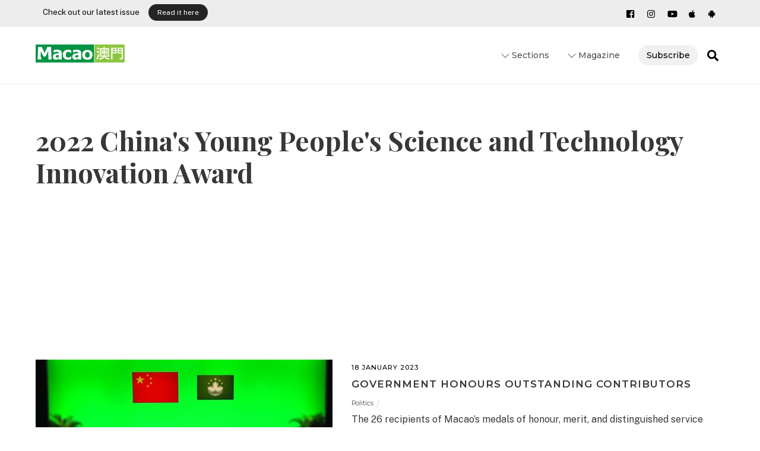

--- FILE ---
content_type: text/html; charset=UTF-8
request_url: https://macaomagazine.net/tag/2022-chinas-young-peoples-science-and-technology-innovation-award/
body_size: 20248
content:
<!DOCTYPE html>
<html lang="en-US">
<head>
	    <meta charset="UTF-8">
	    <meta name="viewport" content="width=device-width, initial-scale=1">
    <meta name='robots' content='index, follow, max-image-preview:large, max-snippet:-1, max-video-preview:-1' />
	<style>img:is([sizes="auto" i], [sizes^="auto," i]) { contain-intrinsic-size: 3000px 1500px }</style>
	
	<!-- This site is optimized with the Yoast SEO plugin v18.9 - https://yoast.com/wordpress/plugins/seo/ -->
	<title>2022 China&#039;s Young People&#039;s Science and Technology Innovation Award Archives | macaomagazine.net</title>
	<link rel="canonical" href="https://macaomagazine.net/tag/2022-chinas-young-peoples-science-and-technology-innovation-award/" />
	<meta property="og:locale" content="en_US" />
	<meta property="og:type" content="article" />
	<meta property="og:title" content="2022 China&#039;s Young People&#039;s Science and Technology Innovation Award Archives | macaomagazine.net" />
	<meta property="og:url" content="https://macaomagazine.net/tag/2022-chinas-young-peoples-science-and-technology-innovation-award/" />
	<meta property="og:site_name" content="macaomagazine.net" />
	<meta name="twitter:card" content="summary_large_image" />
	<script type="application/ld+json" class="yoast-schema-graph">{"@context":"https://schema.org","@graph":[{"@type":"Organization","@id":"https://macaomagazine.net/#organization","name":"Macao Magazine","url":"https://macaomagazine.net/","sameAs":["https://www.youtube.com/channel/UCgLHRI8ANSI3L41CVGXePgg","https://www.facebook.com/MacaoMagazine/"],"logo":{"@type":"ImageObject","inLanguage":"en-US","@id":"https://macaomagazine.net/#/schema/logo/image/","url":"https://macaomagazine.net/wp-content/uploads/2019/11/MacaoMagazine_ico-1.jpg","contentUrl":"https://macaomagazine.net/wp-content/uploads/2019/11/MacaoMagazine_ico-1.jpg","width":225,"height":225,"caption":"Macao Magazine"},"image":{"@id":"https://macaomagazine.net/#/schema/logo/image/"}},{"@type":"WebSite","@id":"https://macaomagazine.net/#website","url":"https://macaomagazine.net/","name":"macaomagazine.net","description":"Macao Magazine","publisher":{"@id":"https://macaomagazine.net/#organization"},"potentialAction":[{"@type":"SearchAction","target":{"@type":"EntryPoint","urlTemplate":"https://macaomagazine.net/?s={search_term_string}"},"query-input":"required name=search_term_string"}],"inLanguage":"en-US"},{"@type":"CollectionPage","@id":"https://macaomagazine.net/tag/2022-chinas-young-peoples-science-and-technology-innovation-award/#webpage","url":"https://macaomagazine.net/tag/2022-chinas-young-peoples-science-and-technology-innovation-award/","name":"2022 China&#039;s Young People&#039;s Science and Technology Innovation Award Archives | macaomagazine.net","isPartOf":{"@id":"https://macaomagazine.net/#website"},"breadcrumb":{"@id":"https://macaomagazine.net/tag/2022-chinas-young-peoples-science-and-technology-innovation-award/#breadcrumb"},"inLanguage":"en-US","potentialAction":[{"@type":"ReadAction","target":["https://macaomagazine.net/tag/2022-chinas-young-peoples-science-and-technology-innovation-award/"]}]},{"@type":"BreadcrumbList","@id":"https://macaomagazine.net/tag/2022-chinas-young-peoples-science-and-technology-innovation-award/#breadcrumb","itemListElement":[{"@type":"ListItem","position":1,"name":"Home","item":"https://macaomagazine.net/"},{"@type":"ListItem","position":2,"name":"2022 China&#039;s Young People&#039;s Science and Technology Innovation Award"}]}]}</script>
	<!-- / Yoast SEO plugin. -->


	    <style id="tf_lazy_style">
		[data-tf-src]{opacity:0}.tf_svg_lazy{transition:filter .3s linear!important;filter:blur(25px);opacity:1;transform:translateZ(0)}.tf_svg_lazy_loaded{filter:blur(0)}.module[data-lazy],.module[data-lazy] .ui,.module_row[data-lazy]:not(.tb_first),.module_row[data-lazy]:not(.tb_first)>.row_inner,.module_row:not(.tb_first) .module_column[data-lazy],.module_subrow[data-lazy]>.subrow_inner{background-image:none!important}
	    </style>
	    <noscript><style>[data-tf-src]{display:none!important}.tf_svg_lazy{filter:none!important;opacity:1!important}</style></noscript>
	    	    <style id="tf_lazy_common">
							/*chrome bug,prevent run transition on the page loading*/
				body:not(.page-loaded),body:not(.page-loaded) #header,body:not(.page-loaded) a,body:not(.page-loaded) img,body:not(.page-loaded) figure,body:not(.page-loaded) div,body:not(.page-loaded) i,body:not(.page-loaded) li,body:not(.page-loaded) span,body:not(.page-loaded) ul{animation:none!important;transition:none!important}body:not(.page-loaded) #main-nav li .sub-menu{display:none}
				img{max-width:100%;height:auto}
						.tf_fa{display:inline-block;width:1em;height:1em;stroke-width:0;stroke:currentColor;overflow:visible;fill:currentColor;pointer-events:none;vertical-align:middle}#tf_svg symbol{overflow:visible}.tf_lazy{position:relative;visibility:visible;display:block;opacity:.3}.wow .tf_lazy{visibility:hidden;opacity:1;position:static;display:inline}div.tf_audio_lazy audio{visibility:hidden;height:0;display:inline}.mejs-container{visibility:visible}.tf_iframe_lazy{transition:opacity .3s ease-in-out;min-height:10px}.tf_carousel .tf_swiper-wrapper{display:flex}.tf_carousel .tf_swiper-slide{flex-shrink:0;opacity:0}.tf_carousel .tf_lazy{contain:none}.tf_swiper-wrapper>br,.tf_lazy.tf_swiper-wrapper .tf_lazy:after,.tf_lazy.tf_swiper-wrapper .tf_lazy:before{display:none}.tf_lazy:after,.tf_lazy:before{content:'';display:inline-block;position:absolute;width:10px!important;height:10px!important;margin:0 3px;top:50%!important;right:50%!important;left:auto!important;border-radius:100%;background-color:currentColor;visibility:visible;animation:tf-hrz-loader infinite .75s cubic-bezier(.2,.68,.18,1.08)}.tf_lazy:after{width:6px!important;height:6px!important;right:auto!important;left:50%!important;margin-top:3px;animation-delay:-.4s}@keyframes tf-hrz-loader{0%{transform:scale(1);opacity:1}50%{transform:scale(.1);opacity:.6}100%{transform:scale(1);opacity:1}}.tf_lazy_lightbox{position:fixed;background:rgba(11,11,11,.8);color:#ccc;top:0;left:0;display:flex;align-items:center;justify-content:center;z-index:999}.tf_lazy_lightbox .tf_lazy:after,.tf_lazy_lightbox .tf_lazy:before{background:#fff}.tf_video_lazy video{width:100%;height:100%;position:static;object-fit:cover}
		</style>
			<noscript><style>body:not(.page-loaded) #main-nav li .sub-menu{display:block}</style></noscript>
    

<link href="https://macaomagazine.net/wp-content/uploads/2021/11/MacaoMagazine_ico-1.jpg" rel="shortcut icon" /> 	    <link rel="preconnect" href="https://fonts.gstatic.com" crossorigin/>
		<link rel="dns-prefetch" href="//www.google-analytics.com"/>
	<link rel="preload" href="https://macaomagazine.net/wp-content/uploads/themify-css/concate/937739722/themify-concate-430397852.min.css" as="style"><link id="themify_concate-css" rel="stylesheet" href="https://macaomagazine.net/wp-content/uploads/themify-css/concate/937739722/themify-concate-430397852.min.css"><link rel="preload" href="https://macaomagazine.net/wp-content/uploads/themify-css/concate/937739722/themify-mobile-1677410795.min.css" as="style" media="screen and (max-width:1000px)"><link id="themify_mobile_concate-css" rel="stylesheet" href="https://macaomagazine.net/wp-content/uploads/themify-css/concate/937739722/themify-mobile-1677410795.min.css" media="screen and (max-width:1000px)"><link rel="alternate" type="application/rss+xml" title="macaomagazine.net &raquo; Feed" href="https://macaomagazine.net/feed/" />
<link rel="alternate" type="application/rss+xml" title="macaomagazine.net &raquo; Comments Feed" href="https://macaomagazine.net/comments/feed/" />
<link rel="alternate" type="application/rss+xml" title="macaomagazine.net &raquo; 2022 China&#039;s Young People&#039;s Science and Technology Innovation Award Tag Feed" href="https://macaomagazine.net/tag/2022-chinas-young-peoples-science-and-technology-innovation-award/feed/" />
<style id='classic-theme-styles-inline-css'>
/*! This file is auto-generated */
.wp-block-button__link{color:#fff;background-color:#32373c;border-radius:9999px;box-shadow:none;text-decoration:none;padding:calc(.667em + 2px) calc(1.333em + 2px);font-size:1.125em}.wp-block-file__button{background:#32373c;color:#fff;text-decoration:none}
</style>
<style id='global-styles-inline-css'>
:root{--wp--preset--aspect-ratio--square: 1;--wp--preset--aspect-ratio--4-3: 4/3;--wp--preset--aspect-ratio--3-4: 3/4;--wp--preset--aspect-ratio--3-2: 3/2;--wp--preset--aspect-ratio--2-3: 2/3;--wp--preset--aspect-ratio--16-9: 16/9;--wp--preset--aspect-ratio--9-16: 9/16;--wp--preset--color--black: #000000;--wp--preset--color--cyan-bluish-gray: #abb8c3;--wp--preset--color--white: #ffffff;--wp--preset--color--pale-pink: #f78da7;--wp--preset--color--vivid-red: #cf2e2e;--wp--preset--color--luminous-vivid-orange: #ff6900;--wp--preset--color--luminous-vivid-amber: #fcb900;--wp--preset--color--light-green-cyan: #7bdcb5;--wp--preset--color--vivid-green-cyan: #00d084;--wp--preset--color--pale-cyan-blue: #8ed1fc;--wp--preset--color--vivid-cyan-blue: #0693e3;--wp--preset--color--vivid-purple: #9b51e0;--wp--preset--gradient--vivid-cyan-blue-to-vivid-purple: linear-gradient(135deg,rgba(6,147,227,1) 0%,rgb(155,81,224) 100%);--wp--preset--gradient--light-green-cyan-to-vivid-green-cyan: linear-gradient(135deg,rgb(122,220,180) 0%,rgb(0,208,130) 100%);--wp--preset--gradient--luminous-vivid-amber-to-luminous-vivid-orange: linear-gradient(135deg,rgba(252,185,0,1) 0%,rgba(255,105,0,1) 100%);--wp--preset--gradient--luminous-vivid-orange-to-vivid-red: linear-gradient(135deg,rgba(255,105,0,1) 0%,rgb(207,46,46) 100%);--wp--preset--gradient--very-light-gray-to-cyan-bluish-gray: linear-gradient(135deg,rgb(238,238,238) 0%,rgb(169,184,195) 100%);--wp--preset--gradient--cool-to-warm-spectrum: linear-gradient(135deg,rgb(74,234,220) 0%,rgb(151,120,209) 20%,rgb(207,42,186) 40%,rgb(238,44,130) 60%,rgb(251,105,98) 80%,rgb(254,248,76) 100%);--wp--preset--gradient--blush-light-purple: linear-gradient(135deg,rgb(255,206,236) 0%,rgb(152,150,240) 100%);--wp--preset--gradient--blush-bordeaux: linear-gradient(135deg,rgb(254,205,165) 0%,rgb(254,45,45) 50%,rgb(107,0,62) 100%);--wp--preset--gradient--luminous-dusk: linear-gradient(135deg,rgb(255,203,112) 0%,rgb(199,81,192) 50%,rgb(65,88,208) 100%);--wp--preset--gradient--pale-ocean: linear-gradient(135deg,rgb(255,245,203) 0%,rgb(182,227,212) 50%,rgb(51,167,181) 100%);--wp--preset--gradient--electric-grass: linear-gradient(135deg,rgb(202,248,128) 0%,rgb(113,206,126) 100%);--wp--preset--gradient--midnight: linear-gradient(135deg,rgb(2,3,129) 0%,rgb(40,116,252) 100%);--wp--preset--font-size--small: 13px;--wp--preset--font-size--medium: 20px;--wp--preset--font-size--large: 36px;--wp--preset--font-size--x-large: 42px;--wp--preset--spacing--20: 0.44rem;--wp--preset--spacing--30: 0.67rem;--wp--preset--spacing--40: 1rem;--wp--preset--spacing--50: 1.5rem;--wp--preset--spacing--60: 2.25rem;--wp--preset--spacing--70: 3.38rem;--wp--preset--spacing--80: 5.06rem;--wp--preset--shadow--natural: 6px 6px 9px rgba(0, 0, 0, 0.2);--wp--preset--shadow--deep: 12px 12px 50px rgba(0, 0, 0, 0.4);--wp--preset--shadow--sharp: 6px 6px 0px rgba(0, 0, 0, 0.2);--wp--preset--shadow--outlined: 6px 6px 0px -3px rgba(255, 255, 255, 1), 6px 6px rgba(0, 0, 0, 1);--wp--preset--shadow--crisp: 6px 6px 0px rgba(0, 0, 0, 1);}:where(.is-layout-flex){gap: 0.5em;}:where(.is-layout-grid){gap: 0.5em;}body .is-layout-flex{display: flex;}.is-layout-flex{flex-wrap: wrap;align-items: center;}.is-layout-flex > :is(*, div){margin: 0;}body .is-layout-grid{display: grid;}.is-layout-grid > :is(*, div){margin: 0;}:where(.wp-block-columns.is-layout-flex){gap: 2em;}:where(.wp-block-columns.is-layout-grid){gap: 2em;}:where(.wp-block-post-template.is-layout-flex){gap: 1.25em;}:where(.wp-block-post-template.is-layout-grid){gap: 1.25em;}.has-black-color{color: var(--wp--preset--color--black) !important;}.has-cyan-bluish-gray-color{color: var(--wp--preset--color--cyan-bluish-gray) !important;}.has-white-color{color: var(--wp--preset--color--white) !important;}.has-pale-pink-color{color: var(--wp--preset--color--pale-pink) !important;}.has-vivid-red-color{color: var(--wp--preset--color--vivid-red) !important;}.has-luminous-vivid-orange-color{color: var(--wp--preset--color--luminous-vivid-orange) !important;}.has-luminous-vivid-amber-color{color: var(--wp--preset--color--luminous-vivid-amber) !important;}.has-light-green-cyan-color{color: var(--wp--preset--color--light-green-cyan) !important;}.has-vivid-green-cyan-color{color: var(--wp--preset--color--vivid-green-cyan) !important;}.has-pale-cyan-blue-color{color: var(--wp--preset--color--pale-cyan-blue) !important;}.has-vivid-cyan-blue-color{color: var(--wp--preset--color--vivid-cyan-blue) !important;}.has-vivid-purple-color{color: var(--wp--preset--color--vivid-purple) !important;}.has-black-background-color{background-color: var(--wp--preset--color--black) !important;}.has-cyan-bluish-gray-background-color{background-color: var(--wp--preset--color--cyan-bluish-gray) !important;}.has-white-background-color{background-color: var(--wp--preset--color--white) !important;}.has-pale-pink-background-color{background-color: var(--wp--preset--color--pale-pink) !important;}.has-vivid-red-background-color{background-color: var(--wp--preset--color--vivid-red) !important;}.has-luminous-vivid-orange-background-color{background-color: var(--wp--preset--color--luminous-vivid-orange) !important;}.has-luminous-vivid-amber-background-color{background-color: var(--wp--preset--color--luminous-vivid-amber) !important;}.has-light-green-cyan-background-color{background-color: var(--wp--preset--color--light-green-cyan) !important;}.has-vivid-green-cyan-background-color{background-color: var(--wp--preset--color--vivid-green-cyan) !important;}.has-pale-cyan-blue-background-color{background-color: var(--wp--preset--color--pale-cyan-blue) !important;}.has-vivid-cyan-blue-background-color{background-color: var(--wp--preset--color--vivid-cyan-blue) !important;}.has-vivid-purple-background-color{background-color: var(--wp--preset--color--vivid-purple) !important;}.has-black-border-color{border-color: var(--wp--preset--color--black) !important;}.has-cyan-bluish-gray-border-color{border-color: var(--wp--preset--color--cyan-bluish-gray) !important;}.has-white-border-color{border-color: var(--wp--preset--color--white) !important;}.has-pale-pink-border-color{border-color: var(--wp--preset--color--pale-pink) !important;}.has-vivid-red-border-color{border-color: var(--wp--preset--color--vivid-red) !important;}.has-luminous-vivid-orange-border-color{border-color: var(--wp--preset--color--luminous-vivid-orange) !important;}.has-luminous-vivid-amber-border-color{border-color: var(--wp--preset--color--luminous-vivid-amber) !important;}.has-light-green-cyan-border-color{border-color: var(--wp--preset--color--light-green-cyan) !important;}.has-vivid-green-cyan-border-color{border-color: var(--wp--preset--color--vivid-green-cyan) !important;}.has-pale-cyan-blue-border-color{border-color: var(--wp--preset--color--pale-cyan-blue) !important;}.has-vivid-cyan-blue-border-color{border-color: var(--wp--preset--color--vivid-cyan-blue) !important;}.has-vivid-purple-border-color{border-color: var(--wp--preset--color--vivid-purple) !important;}.has-vivid-cyan-blue-to-vivid-purple-gradient-background{background: var(--wp--preset--gradient--vivid-cyan-blue-to-vivid-purple) !important;}.has-light-green-cyan-to-vivid-green-cyan-gradient-background{background: var(--wp--preset--gradient--light-green-cyan-to-vivid-green-cyan) !important;}.has-luminous-vivid-amber-to-luminous-vivid-orange-gradient-background{background: var(--wp--preset--gradient--luminous-vivid-amber-to-luminous-vivid-orange) !important;}.has-luminous-vivid-orange-to-vivid-red-gradient-background{background: var(--wp--preset--gradient--luminous-vivid-orange-to-vivid-red) !important;}.has-very-light-gray-to-cyan-bluish-gray-gradient-background{background: var(--wp--preset--gradient--very-light-gray-to-cyan-bluish-gray) !important;}.has-cool-to-warm-spectrum-gradient-background{background: var(--wp--preset--gradient--cool-to-warm-spectrum) !important;}.has-blush-light-purple-gradient-background{background: var(--wp--preset--gradient--blush-light-purple) !important;}.has-blush-bordeaux-gradient-background{background: var(--wp--preset--gradient--blush-bordeaux) !important;}.has-luminous-dusk-gradient-background{background: var(--wp--preset--gradient--luminous-dusk) !important;}.has-pale-ocean-gradient-background{background: var(--wp--preset--gradient--pale-ocean) !important;}.has-electric-grass-gradient-background{background: var(--wp--preset--gradient--electric-grass) !important;}.has-midnight-gradient-background{background: var(--wp--preset--gradient--midnight) !important;}.has-small-font-size{font-size: var(--wp--preset--font-size--small) !important;}.has-medium-font-size{font-size: var(--wp--preset--font-size--medium) !important;}.has-large-font-size{font-size: var(--wp--preset--font-size--large) !important;}.has-x-large-font-size{font-size: var(--wp--preset--font-size--x-large) !important;}
:where(.wp-block-post-template.is-layout-flex){gap: 1.25em;}:where(.wp-block-post-template.is-layout-grid){gap: 1.25em;}
:where(.wp-block-columns.is-layout-flex){gap: 2em;}:where(.wp-block-columns.is-layout-grid){gap: 2em;}
:root :where(.wp-block-pullquote){font-size: 1.5em;line-height: 1.6;}
</style>
<link rel="preload" href="https://macaomagazine.net/wp-content/plugins/themify-ptb/admin/themify-icons/font-awesome.min.css?ver=1.7.0" as="style" /><link rel='stylesheet' id='themify-font-icons-css2-css' href='https://macaomagazine.net/wp-content/plugins/themify-ptb/admin/themify-icons/font-awesome.min.css?ver=1.7.0' media='all' />
<link rel="preload" href="https://macaomagazine.net/wp-content/plugins/themify-ptb/admin/themify-icons/themify.framework.min.css?ver=1.7.0" as="style" /><link rel='stylesheet' id='ptb-colors-css' href='https://macaomagazine.net/wp-content/plugins/themify-ptb/admin/themify-icons/themify.framework.min.css?ver=1.7.0' media='all' />
<link rel="preload" href="https://macaomagazine.net/wp-content/plugins/themify-ptb/public/css/ptb-public.min.css?ver=1.7.0" as="style" /><link rel='stylesheet' id='ptb-css' href='https://macaomagazine.net/wp-content/plugins/themify-ptb/public/css/ptb-public.min.css?ver=1.7.0' media='all' />
<script src="https://macaomagazine.net/wp-includes/js/jquery/jquery.min.js?ver=3.7.1" id="jquery-core-js"></script>
<script id="ptb-js-extra">
var ptb = {"url":"https:\/\/macaomagazine.net\/wp-content\/plugins\/themify-ptb\/public\/","ver":"1.7.0","min":{"css":{"lightbox":1},"js":[]},"include":"https:\/\/macaomagazine.net\/wp-includes\/js\/","is_themify_theme":"1"};
</script>
<script defer="defer" src="https://macaomagazine.net/wp-content/plugins/themify-ptb/public/js/ptb-public.min.js?ver=1.7.0" id="ptb-js"></script>
<link rel="https://api.w.org/" href="https://macaomagazine.net/wp-json/" /><link rel="alternate" title="JSON" type="application/json" href="https://macaomagazine.net/wp-json/wp/v2/tags/2107" /><link rel="EditURI" type="application/rsd+xml" title="RSD" href="https://macaomagazine.net/xmlrpc.php?rsd" />
<meta name="generator" content="WordPress 6.7.2" />
        <script type="text/javascript">
            ajaxurl = 'https://macaomagazine.net/wp-admin/admin-ajax.php';
        </script>
        
	<style>
	@keyframes themifyAnimatedBG{
		0%{background-color:#33baab}100%{background-color:#e33b9e}50%{background-color:#4961d7}33.3%{background-color:#2ea85c}25%{background-color:#2bb8ed}20%{background-color:#dd5135}
	}
	.page-loaded .module_row.animated-bg{
		animation:themifyAnimatedBG 30000ms infinite alternate
	}
	</style>
	      <!-- Google tag (gtag.js) -->
<script async src="https://www.googletagmanager.com/gtag/js?id=G-PRGKR32KQ2"></script>
<script>
  window.dataLayer = window.dataLayer || [];
  function gtag(){dataLayer.push(arguments);}
  gtag('js', new Date());

  gtag('config', 'G-PRGKR32KQ2');
</script>
    <!-- Global site tag (gtag.js) - Google Analytics -->
<script async src="https://www.googletagmanager.com/gtag/js?id=UA-22575948-6"></script>
<script>
  window.dataLayer = window.dataLayer || [];
  function gtag(){dataLayer.push(arguments);}
  gtag('js', new Date());

  gtag('config', 'UA-22575948-6');
</script>

<style id="tb_inline_styles">.tb_animation_on{overflow-x:hidden}.themify_builder .wow{visibility:hidden;animation-fill-mode:both}@media screen and (min-width:768px){.themify_builder .tf_lax_done{transition-duration:.8s;transition-timing-function:cubic-bezier(.165,.84,.44,1)}.wow.tf_lax_done{animation-fill-mode:backwards}}@media screen and (max-width:770px){.themify_builder .tf_lax_done{opacity:unset!important;transform:unset!important;filter:unset!important;backface-visibility:unset!important}}@media screen and (min-width:768px){[data-sticky-active].tb_sticky_scroll_active{z-index:1}[data-sticky-active].tb_sticky_scroll_active .hide-on-stick{display:none}}@media screen and (min-width:1281px){.hide-desktop{width:0!important;height:0!important;padding:0!important;visibility:hidden!important;margin:0!important;display:table-column!important}}@media screen and (min-width:769px) and (max-width:1280px){.hide-tablet_landscape{width:0!important;height:0!important;padding:0!important;visibility:hidden!important;margin:0!important;display:table-column!important}}@media screen and (min-width:554px) and (max-width:768px){.hide-tablet{width:0!important;height:0!important;padding:0!important;visibility:hidden!important;margin:0!important;display:table-column!important}}@media screen and (max-width:553px){.hide-mobile{width:0!important;height:0!important;padding:0!important;visibility:hidden!important;margin:0!important;display:table-column!important}}</style><noscript><style>.themify_builder .wow,.wow .tf_lazy{visibility:visible!important}</style></noscript><meta name="generator" content="Powered by Slider Revolution 6.5.11 - responsive, Mobile-Friendly Slider Plugin for WordPress with comfortable drag and drop interface." />
<script type="text/javascript">function setREVStartSize(e){
			//window.requestAnimationFrame(function() {				 
				window.RSIW = window.RSIW===undefined ? window.innerWidth : window.RSIW;	
				window.RSIH = window.RSIH===undefined ? window.innerHeight : window.RSIH;	
				try {								
					var pw = document.getElementById(e.c).parentNode.offsetWidth,
						newh;
					pw = pw===0 || isNaN(pw) ? window.RSIW : pw;
					e.tabw = e.tabw===undefined ? 0 : parseInt(e.tabw);
					e.thumbw = e.thumbw===undefined ? 0 : parseInt(e.thumbw);
					e.tabh = e.tabh===undefined ? 0 : parseInt(e.tabh);
					e.thumbh = e.thumbh===undefined ? 0 : parseInt(e.thumbh);
					e.tabhide = e.tabhide===undefined ? 0 : parseInt(e.tabhide);
					e.thumbhide = e.thumbhide===undefined ? 0 : parseInt(e.thumbhide);
					e.mh = e.mh===undefined || e.mh=="" || e.mh==="auto" ? 0 : parseInt(e.mh,0);		
					if(e.layout==="fullscreen" || e.l==="fullscreen") 						
						newh = Math.max(e.mh,window.RSIH);					
					else{					
						e.gw = Array.isArray(e.gw) ? e.gw : [e.gw];
						for (var i in e.rl) if (e.gw[i]===undefined || e.gw[i]===0) e.gw[i] = e.gw[i-1];					
						e.gh = e.el===undefined || e.el==="" || (Array.isArray(e.el) && e.el.length==0)? e.gh : e.el;
						e.gh = Array.isArray(e.gh) ? e.gh : [e.gh];
						for (var i in e.rl) if (e.gh[i]===undefined || e.gh[i]===0) e.gh[i] = e.gh[i-1];
											
						var nl = new Array(e.rl.length),
							ix = 0,						
							sl;					
						e.tabw = e.tabhide>=pw ? 0 : e.tabw;
						e.thumbw = e.thumbhide>=pw ? 0 : e.thumbw;
						e.tabh = e.tabhide>=pw ? 0 : e.tabh;
						e.thumbh = e.thumbhide>=pw ? 0 : e.thumbh;					
						for (var i in e.rl) nl[i] = e.rl[i]<window.RSIW ? 0 : e.rl[i];
						sl = nl[0];									
						for (var i in nl) if (sl>nl[i] && nl[i]>0) { sl = nl[i]; ix=i;}															
						var m = pw>(e.gw[ix]+e.tabw+e.thumbw) ? 1 : (pw-(e.tabw+e.thumbw)) / (e.gw[ix]);					
						newh =  (e.gh[ix] * m) + (e.tabh + e.thumbh);
					}
					var el = document.getElementById(e.c);
					if (el!==null && el) el.style.height = newh+"px";					
					el = document.getElementById(e.c+"_wrapper");
					if (el!==null && el) {
						el.style.height = newh+"px";
						el.style.display = "block";
					}
				} catch(e){
					console.log("Failure at Presize of Slider:" + e)
				}					   
			//});
		  };</script>
</head>
<body class="archive tag tag-2022-chinas-young-peoples-science-and-technology-innovation-award tag-2107 skin-default sidebar-none default_width no-home tb_animation_on ready-view header-top-widgets fixed-header-enabled footer-horizontal-left tagline-off social-widget-off menu-overlay-zoomin-right revealing-footer footer-menu-navigation-off filter-hover-none filter-featured-only sidemenu-active no-rounded-image">
<div class="search-lightbox-wrap tf_hide tf_w tf_scrollbar">
	<div class="search-lightbox">
		<div class="searchform-wrap">
			<form method="get" id="searchform" action="https://macaomagazine.net/">
	
    <div class="icon-search"><svg  aria-label="Search" role="img" class="tf_fa tf-ti-search"><use href="#tf-ti-search"></use></svg></div>
    <span class="tf_loader tf_hide"></span>
    <input type="text" name="s" id="s" title="Search" placeholder="Search" value="" />

    
</form>
		</div>
		<!-- /searchform wrap -->
		<div class="search-results-wrap tf_rel"></div>
	</div>
	<a class="close-search-box tf_close" href="#"><span class="screen-reader-text">Close</span></a>
</div>
<!-- /search-lightbox -->
<div id="pagewrap" class="tf_box hfeed site">
    <a class="screen-reader-text skip-to-content" href="#content">Skip to content</a>
					<div id="headerwrap"  class=' tf_box tf_w'>

			
												<div class="header-widget-full tf_clearfix">
								
		<div class="header-widget tf_clear tf_clearfix">
			<div class="header-widget-inner tf_scrollbar tf_clearfix">
									<div class="col4-2 first tf_box tf_float">
						<div id="block-2" class="widget widget_block widget_text">
<p><meta charset="utf-8">Check out our latest issue</p>
</div><div id="block-3" class="widget widget_block">
<div class="wp-block-buttons is-layout-flex wp-block-buttons-is-layout-flex">
<div class="wp-block-button"><a class="wp-block-button__link wp-element-button" href="https://macaomagazine.net/wp-content/uploads/2025/12/MM_90_12-21_web_c.pdf" target="_blank" rel="noreferrer noopener">Read it here</a></div>
</div>
</div>					</div>
									<div class="col4-2 tf_box tf_float">
						<div id="themify-social-links-3" class="widget themify-social-links"><ul class="social-links horizontal">
							<li class="social-link-item facebook font-icon icon-small">
								<a href="https://www.facebook.com/MacaoMagazine/" aria-label="facebook" target="_blank" rel="noopener"><em><svg  aria-label="Facebook" role="img" class="tf_fa tf-fab-facebook-square"><use href="#tf-fab-facebook-square"></use></svg></em>  </a>
							</li>
							<!-- /themify-link-item -->
							<li class="social-link-item instagram font-icon icon-small">
								<a href="https://www.instagram.com/MacaoMagazine/" aria-label="instagram" target="_blank" rel="noopener"><em><svg  aria-label="Instagram" role="img" class="tf_fa tf-fab-instagram"><use href="#tf-fab-instagram"></use></svg></em>  </a>
							</li>
							<!-- /themify-link-item -->
							<li class="social-link-item youtube font-icon icon-small">
								<a href="https://www.youtube.com/channel/UCgLHRI8ANSI3L41CVGXePgg" aria-label="youtube" target="_blank" rel="noopener"><em><svg  aria-label="Youtube" role="img" class="tf_fa tf-fab-youtube"><use href="#tf-fab-youtube"></use></svg></em>  </a>
							</li>
							<!-- /themify-link-item -->
							<li class="social-link-item apple-app-store font-icon icon-small">
								<a href="https://apps.apple.com/us/app/macao-magazine/id1062330271" aria-label="apple-app-store" target="_blank" rel="noopener"><em><svg  aria-label="apple app store" role="img" class="tf_fa tf-fab-apple"><use href="#tf-fab-apple"></use></svg></em>  </a>
							</li>
							<!-- /themify-link-item -->
							<li class="social-link-item android-app-store font-icon icon-small">
								<a href="https://play.google.com/store/apps/details?id=com.macao.magazine.mui" aria-label="android-app-store" target="_blank" rel="noopener"><em><svg  aria-label="android app store" role="img" class="tf_fa tf-fab-android"><use href="#tf-fab-android"></use></svg></em>  </a>
							</li>
							<!-- /themify-link-item --></ul></div>					</div>
							</div>
			<!-- /.header-widget-inner -->
		</div>
		<!-- /.header-widget -->

												</div>
					<!-- /header-widgets -->
							                                                    <div class="header-icons tf_hide">
                                <a id="menu-icon" class="tf_inline_b tf_text_dec" href="#mobile-menu" aria-label="Menu"><span class="menu-icon-inner tf_inline_b tf_vmiddle tf_overflow"></span><span class="screen-reader-text">Menu</span></a>
				                            </div>
                        
			<header id="header" class="tf_box pagewidth tf_clearfix" itemscope="itemscope" itemtype="https://schema.org/WPHeader">

	            
	            <div class="header-bar tf_box">
				    <div id="site-logo"><a href="https://macaomagazine.net" title="macaomagazine.net"><img decoding="async" data-tf-not-load="1" src="https://macaomagazine.net/wp-content/uploads/2019/11/MmagLogo.svg" alt="macaomagazine.net" title="MmagLogo" width="150" height="" class="site-logo-image"></a></div>				</div>
				<!-- /.header-bar -->

									<div id="mobile-menu" class="sidemenu sidemenu-off tf_scrollbar">
												
						<div class="navbar-wrapper tf_clearfix">
                            														
							<a class="search-button tf_vmiddle tf_inline_b" href="#"><svg  aria-label="Search" role="img" class="tf_fa tf-fas-search"><use href="#tf-fas-search"></use></svg><span class="screen-reader-text">Search</span></a>
							<nav id="main-nav-wrap" itemscope="itemscope" itemtype="https://schema.org/SiteNavigationElement">
								<ul id="main-nav" class="main-nav tf_clearfix tf_box"><li class="menu-item-custom-85 menu-item menu-item-type-custom menu-item-object-custom menu-item-has-children has-sub-menu menu-item-85"  aria-haspopup="true"><a ><em> <svg  aria-hidden="true" class="tf_fa tf-ti-angle-down"><use href="#tf-ti-angle-down"></use></svg></em> Sections<span class="child-arrow"></span></a> <ul class="sub-menu"><li class="menu-item-category-4 menu-item menu-item-type-taxonomy menu-item-object-category mega-link menu-item-86 menu-category-4-parent-85" data-termid="4" data-tax="category"><a  href="https://macaomagazine.net/category/magazine/arts-culture/">Arts &amp; Culture</a> </li>
<li class="menu-item-category-5 menu-item menu-item-type-taxonomy menu-item-object-category mega-link menu-item-87 menu-category-5-parent-85" data-termid="5" data-tax="category"><a  href="https://macaomagazine.net/category/magazine/china/">China</a> </li>
<li class="menu-item-category-6 menu-item menu-item-type-taxonomy menu-item-object-category mega-link menu-item-88 menu-category-6-parent-85" data-termid="6" data-tax="category"><a  href="https://macaomagazine.net/category/magazine/economy/">Economy</a> </li>
<li class="menu-item-category-15 menu-item menu-item-type-taxonomy menu-item-object-category mega-link menu-item-397 menu-category-15-parent-85" data-termid="15" data-tax="category"><a  href="https://macaomagazine.net/category/magazine/environment/">Environment</a> </li>
<li class="menu-item-category-7 menu-item menu-item-type-taxonomy menu-item-object-category mega-link menu-item-89 menu-category-7-parent-85" data-termid="7" data-tax="category"><a  href="https://macaomagazine.net/category/magazine/history/">History</a> </li>
<li class="menu-item-category-8 menu-item menu-item-type-taxonomy menu-item-object-category mega-link menu-item-90 menu-category-8-parent-85" data-termid="8" data-tax="category"><a  href="https://macaomagazine.net/category/magazine/politics/">Politics</a> </li>
<li class="menu-item-category-9 menu-item menu-item-type-taxonomy menu-item-object-category mega-link menu-item-91 menu-category-9-parent-85" data-termid="9" data-tax="category"><a  href="https://macaomagazine.net/category/magazine/portuguese-speaking-countries/">Portuguese-Speaking Countries</a> </li>
<li class="menu-item-category-10 menu-item menu-item-type-taxonomy menu-item-object-category mega-link menu-item-92 menu-category-10-parent-85" data-termid="10" data-tax="category"><a  href="https://macaomagazine.net/category/magazine/social-affairs/">Social Affairs</a> </li>
<li class="menu-item-category-92 menu-item menu-item-type-taxonomy menu-item-object-category mega-link menu-item-9791 menu-category-92-parent-85" data-termid="92" data-tax="category"><a  href="https://macaomagazine.net/category/magazine/sports/">Sports</a> </li>
<li class="menu-item-custom-9140 menu-item menu-item-type-custom menu-item-object-custom menu-item-9140 menu-custom-9140-parent-85" ><a  href="/throughthelens/">Through the Lens</a> </li>
<li class="menu-item-custom-530 menu-item menu-item-type-custom menu-item-object-custom menu-item-530 menu-custom-530-parent-85" ><a  href="/sections">All Sections</a> </li>
</ul></li>
<li class="menu-item-custom-406 menu-item menu-item-type-custom menu-item-object-custom menu-item-has-children has-mega-column has-mega layout-auto has-sub-menu menu-item-406"  aria-haspopup="true"><a ><em> <svg  aria-hidden="true" class="tf_fa tf-ti-angle-down"><use href="#tf-ti-angle-down"></use></svg></em> Magazine<span class="child-arrow"></span></a> <ul class="sub-menu tf_scrollbar"><li class="themify-widget-menu"><div class="widget layout-parts"><div class="tb_layout_part_wrap tf_w">
<!--themify_builder_content-->
    <div  class="themify_builder_content themify_builder_content-9087 themify_builder not_editable_builder" data-postid="9087">
        	<!-- module_row -->
	<div  data-lazy="1" class="module_row themify_builder_row tb_pb7g985 tb_first tf_clearfix">
	    		<div class="row_inner col_align_top tf_box tf_w tf_rel"  data-basecol="2" data-col_tablet="column-full">
			<div  data-lazy="1" class="module_column tb-column col3-1 first tb_lnmn986 tf_box">
	    	    	        <div class="tb-column-inner tf_box tf_w">
		    <!-- module menu -->
<div  class="module module-menu tb_uopm987  mobile-menu-slide tf_textl" data-menu-style="mobile-menu-slide" data-menu-breakpoint="0" data-element-id="tb_uopm987" data-lazy="1">
    <h3 class="module-title">THE MAGAZINE</h3>	
	<div class="module-menu-container tf_textl"><ul id="menu-magazine-dropdown-menu" class="ui tf_clearfix nav tf_rel vertical transparent "><li id="menu-item-9101" class="menu-item-custom-9101 menu-item menu-item-type-custom menu-item-object-custom menu-item-9101"><a href="/magazine-issues/">All Magazine Issues</a></li>
<li id="menu-item-9102" class="menu-item-custom-9102 menu-item menu-item-type-custom menu-item-object-custom menu-item-9102"><a href="/authors/">Our Authors</a></li>
<li id="menu-item-9103" class="menu-item-custom-9103 menu-item menu-item-type-custom menu-item-object-custom menu-item-9103"><a href="/about">About Macao Magazine</a></li>
<li id="menu-item-9104" class="menu-item-custom-9104 menu-item menu-item-type-custom menu-item-object-custom menu-item-9104"><a href="/contacts">Contacts</a></li>
</ul></div>		<style>
			.mobile-menu-module[data-module="tb_uopm987"] {
				right: -300px;
			}
		</style>
	</div>
<!-- /module menu -->
	        </div>
	    	</div>
		<div  data-lazy="1" class="module_column tb-column col3-2 last tb_xrpe987 tf_box">
	    	    	        <div class="tb-column-inner tf_box tf_w">
		    <!-- module image -->
<div  class="module module-image tb_shvh988   image-top tf_mw" data-lazy="1">
    <h3 class="module-title">LATEST ISSUE</h3>    <div class="image-wrap tf_rel tf_mw">
		    <a href="https://macaomagazine.net/wp-content/uploads/2025/12/MM_90_12-21_web_c.pdf"
	        rel="noopener" target="_blank"	       >
		   		<img src="[data-uri]" data-lazy="1" fetchpriority="high" decoding="async" width="1286" height="406" data-tf-src="https://macaomagazine.net/wp-content/uploads/2025/12/MM_Banner_90-2.jpg" class="wp-post-image wp-image-14513" title="MM_Banner_90-2" alt="MM_Banner_90-2"><noscript><img fetchpriority="high" decoding="async" width="1286" height="406" data-tf-not-load src="https://macaomagazine.net/wp-content/uploads/2025/12/MM_Banner_90-2.jpg" class="wp-post-image wp-image-14513" title="MM_Banner_90-2" alt="MM_Banner_90-2"></noscript>	    </a>
	
		</div>
	<!-- /image-wrap -->
    
    	</div>
<!-- /module image -->	        </div>
	    	</div>
		    </div>
	    <!-- /row_inner -->
	</div>
	<!-- /module_row -->
	    </div>
<!--/themify_builder_content-->
</div>
</div></li>
</ul></li>
<li class="menu-item menu-item-type-post_type menu-item-object-themify_popup tf-popup highlight-link menu-item-9100" ><a  href="#themify-popup-9098">Subscribe</a> </li>
</ul>							</nav>
							<!-- /#main-nav-wrap -->
                                                    </div>

						
							<a id="menu-icon-close" aria-label="Close menu" class="tf_close tf_hide" href="#"><span class="screen-reader-text">Close Menu</span></a>

																	</div><!-- #mobile-menu -->
                     					<!-- /#mobile-menu -->
				
				
				
			</header>
			<!-- /#header -->
				        
		</div>
		<!-- /#headerwrap -->
	
	<div id="body" class="tf_box tf_clear tf_mw tf_clearfix">
		
	<!-- layout-container -->
<div id="layout" class="pagewidth tf_box tf_clearfix">
        <!-- content -->
    <main id="content" class="tf_box tf_clearfix">
	 <h1 itemprop="name" class="page-title">2022 China&#039;s Young People&#039;s Science and Technology Innovation Award </h1><ul class="post-filter tf_textc tf_opacity">	<li class="cat-item cat-item-2715"><a href="https://macaomagazine.net/category/magazine/agenda/">Agenda</a>
</li>
	<li class="cat-item cat-item-4"><a href="https://macaomagazine.net/category/magazine/arts-culture/">Arts &amp; Culture</a>
</li>
	<li class="cat-item cat-item-2713"><a href="https://macaomagazine.net/category/magazine/ask-me-im-a-local/">Ask Me, I&#039;m a Local</a>
</li>
	<li class="cat-item cat-item-2431"><a href="https://macaomagazine.net/category/magazine/business/">Business</a>
</li>
	<li class="cat-item cat-item-5"><a href="https://macaomagazine.net/category/magazine/china/">China</a>
</li>
	<li class="cat-item cat-item-1594"><a href="https://macaomagazine.net/category/covid-19/">Covid-19</a>
</li>
	<li class="cat-item cat-item-6"><a href="https://macaomagazine.net/category/magazine/economy/">Economy</a>
</li>
	<li class="cat-item cat-item-15"><a href="https://macaomagazine.net/category/magazine/environment/">Environment</a>
</li>
	<li class="cat-item cat-item-12"><a href="https://macaomagazine.net/category/featured/">Featured</a>
</li>
	<li class="cat-item cat-item-1483"><a href="https://macaomagazine.net/category/magazine/food-and-drink/">Food and Drink</a>
</li>
	<li class="cat-item cat-item-1854"><a href="https://macaomagazine.net/category/magazine/gaming/">Gaming</a>
</li>
	<li class="cat-item cat-item-1679"><a href="https://macaomagazine.net/category/magazine/economy/greater-bay-area/">Greater Bay Area</a>
</li>
	<li class="cat-item cat-item-7"><a href="https://macaomagazine.net/category/magazine/history/">History</a>
</li>
	<li class="cat-item cat-item-2110"><a href="https://macaomagazine.net/category/magazine/infrastructure/">Infrastructure</a>
</li>
	<li class="cat-item cat-item-1613"><a href="https://macaomagazine.net/category/magazine/macao-abroad/">Macao Abroad</a>
</li>
	<li class="cat-item cat-item-3"><a href="https://macaomagazine.net/category/magazine/">Magazine</a>
</li>
	<li class="cat-item cat-item-2446"><a href="https://macaomagazine.net/category/magazine/news/">News</a>
</li>
	<li class="cat-item cat-item-8"><a href="https://macaomagazine.net/category/magazine/politics/">Politics</a>
</li>
	<li class="cat-item cat-item-9"><a href="https://macaomagazine.net/category/magazine/portuguese-speaking-countries/">Portuguese-Speaking Countries</a>
</li>
	<li class="cat-item cat-item-2378"><a href="https://macaomagazine.net/category/qa-2/">Q&amp;A</a>
</li>
	<li class="cat-item cat-item-1879"><a href="https://macaomagazine.net/category/magazine/qa/">Q&amp;A</a>
</li>
	<li class="cat-item cat-item-10"><a href="https://macaomagazine.net/category/magazine/social-affairs/">Social Affairs</a>
</li>
	<li class="cat-item cat-item-92"><a href="https://macaomagazine.net/category/magazine/sports/">Sports</a>
</li>
	<li class="cat-item cat-item-93"><a href="https://macaomagazine.net/category/magazine/tradition/">Tradition</a>
</li>
	<li class="cat-item cat-item-1"><a href="https://macaomagazine.net/category/uncategorized/">Uncategorized</a>
</li>
</ul>		    <div  id="loops-wrapper" class="loops-wrapper masonry infinite classic tf_rel list-large-image tf_clear tf_clearfix" data-lazy="1">
							<article id="post-10990" class="post tf_clearfix post-10990 type-post status-publish format-standard has-post-thumbnail hentry category-politics tag-2022-chinas-young-peoples-science-and-technology-innovation-award tag-artists-lok-hei-and-kuok-keng-man tag-bus-company-transmac tag-caritas-macau-secretary-general-paul-pun-chi-meng tag-ceo-of-f-rodrigues tag-chinese-insurance-company-taiping tag-choi-ka-wai-gold-medalist-in-art-at-new-yorks-genius-olympiad-in-2021-and-2022 tag-companhia-de-electricidade-de-macau-cem tag-director-of-macau-baptist-college-and-vice-director-of-the-chinese-educators-association-of-macau-lei-cheok-kin tag-director-of-the-affiliated-school-of-the-university-of-macau tag-film-director-chan-nga-lei tag-financial-infrastructure-and-information-technology-department-of-the-macau-monetary-authority-amcm tag-first-year-doctoral-student-in-the-department-of-electrical-and-computer-engineering-at-the-university-of-macau-chan-pak-ian tag-gold-lotus tag-green-wave-swimming-club tag-high-school-student-studying-at-keang-peng-school tag-highest-decoration-of-honour-awarded-in-2022 tag-hou-kong-middle-school tag-information-department-of-the-government-information-bureau tag-judge-lai-kin-hong tag-local-charitable-society-tung-sin-tong tag-lou-lan-heng-monica tag-macanese-businessman-humberto-carlos-leitao-rodrigues tag-macao-government-honours-outstanding-contributors tag-macau-hoteliers-innkeepers-association tag-macau-red-cross tag-macau-water-supply-company tag-medal-of-merit-in-altruism tag-medals-of-merit-and-distinguished-service tag-portugals-banco-nacional-ultramarino-bnu tag-silver-lotus-decorations tag-tai-fung-bank tag-the-confraternity-of-macanese-gastronomy tag-the-grand-lotus-decoration tag-the-macau-construction-machinery-engineering-association tag-traditional-chinese-medicine-doctor-mo-hui has-post-title has-post-date has-post-category no-post-tag no-post-comment no-post-author   cat-8">
	    
			<a href="https://macaomagazine.net/government-honours-outstanding-contributors/" aria-label="Government honours outstanding contributors" data-post-permalink="yes" style="display: none;"></a>
	    			<figure class="post-image tf_clearfix">
			    								<a href="https://macaomagazine.net/government-honours-outstanding-contributors/">
								<img data-tf-not-load="1" decoding="async" src="https://macaomagazine.net/wp-content/uploads/2023/01/MM74_01d_01-500x315.jpg" width="500" height="315" class="wp-post-image wp-image-10991" title="The awards for Decorations of Honours include the Grand Lotus; the Golden Lotus; and the Silver Lotus. These awards are given to individuals or entities that have made outstanding contributions to Macao" alt="The awards for Decorations of Honours include the Grand Lotus; the Golden Lotus; and the Silver Lotus. These awards are given to individuals or entities that have made outstanding contributions to Macao">								    				</a>
							    			</figure>
				<div class="post-content">
		<div class="post-content-inner">

								<div class="post-date-wrap post-date-inline">
		<time class="post-date entry-date updated" datetime="2023-01-18">
					<span class="year">18 January 2023</span>
				</time>
	</div><!-- .post-date-wrap -->
				
			<h2 class="post-title entry-title"><a href="https://macaomagazine.net/government-honours-outstanding-contributors/">Government honours outstanding contributors</a></h2>
							<p class="post-meta entry-meta">
					
					<span class="post-category"><a href="https://macaomagazine.net/category/magazine/politics/" rel="tag" class="term-politics">Politics</a></span>
					
									</p>
				<!-- /post-meta -->
			
			
				<div class="entry-content">

        
				<p>The 26 recipients of Macao’s medals of honour, merit, and distinguished service include banks, charities, and a former judge.</p>
		
		
	    
	</div><!-- /.entry-content -->
	
		</div>
		<!-- /.post-content-inner -->
	</div>
	<!-- /.post-content -->
	
</article>
<!-- /.post -->
					    </div>
		    </main>
    <!-- /content -->
    </div>
<!-- /layout-container -->
    </div><!-- /body -->
<div id="footerwrap" class="tf_box tf_clear ">
				<footer id="footer" class="tf_box pagewidth tf_scrollbar tf_rel tf_clearfix" itemscope="itemscope" itemtype="https://schema.org/WPFooter">
			<div class="back-top tf_textc tf_clearfix back-top-float back-top-hide"><div class="arrow-up"><a aria-label="Back to top" href="#header"><span class="screen-reader-text">Back To Top</span></a></div></div>
			<div class="main-col first tf_clearfix">
				<div class="footer-left-wrap first">
					
									</div>

				<div class="footer-right-wrap">
					
									</div>
			</div>

												<div class="section-col tf_clearfix">
						<div class="footer-widgets-wrap">
							
		<div class="footer-widgets tf_clearfix">
							<div class="col4-1 first tf_box tf_float">
					<div id="text-2" class="widget widget_text"><h4 class="widgettitle">About Macao Magazine</h4>			<div class="textwidget"><p>Macao Magazine is published by the Government Information Bureau and produced by Macaolink. Every two months, we cover all things Macao from politics to culture to history.</p>
</div>
		</div><div id="themify-social-links-2" class="widget themify-social-links"><ul class="social-links horizontal">
							<li class="social-link-item facebook font-icon icon-medium">
								<a href="https://www.facebook.com/MacaoMagazine/" aria-label="facebook" target="_blank" rel="noopener"><em><svg  aria-label="Facebook" role="img" class="tf_fa tf-fab-facebook-square"><use href="#tf-fab-facebook-square"></use></svg></em>  </a>
							</li>
							<!-- /themify-link-item -->
							<li class="social-link-item instagram font-icon icon-medium">
								<a href="https://www.instagram.com/MacaoMagazine/" aria-label="instagram" target="_blank" rel="noopener"><em><svg  aria-label="Instagram" role="img" class="tf_fa tf-fab-instagram"><use href="#tf-fab-instagram"></use></svg></em>  </a>
							</li>
							<!-- /themify-link-item -->
							<li class="social-link-item youtube font-icon icon-medium">
								<a href="https://www.youtube.com/channel/UCgLHRI8ANSI3L41CVGXePgg" aria-label="youtube" target="_blank" rel="noopener"><em><svg  aria-label="Youtube" role="img" class="tf_fa tf-fab-youtube"><use href="#tf-fab-youtube"></use></svg></em>  </a>
							</li>
							<!-- /themify-link-item -->
							<li class="social-link-item apple-app-store font-icon icon-medium">
								<a href="https://apps.apple.com/us/app/macao-magazine/id1062330271" aria-label="apple-app-store" target="_blank" rel="noopener"><em><svg  aria-label="apple app store" role="img" class="tf_fa tf-fab-apple"><use href="#tf-fab-apple"></use></svg></em>  </a>
							</li>
							<!-- /themify-link-item -->
							<li class="social-link-item android-app-store font-icon icon-medium">
								<a href="https://play.google.com/store/apps/details?id=com.macao.magazine.mui" aria-label="android-app-store" target="_blank" rel="noopener"><em><svg  aria-label="android app store" role="img" class="tf_fa tf-fab-android"><use href="#tf-fab-android"></use></svg></em>  </a>
							</li>
							<!-- /themify-link-item --></ul></div>				</div>
							<div class="col4-1 tf_box tf_float">
					<div id="nav_menu-2" class="widget widget_nav_menu"><h4 class="widgettitle">THE MAGAZINE</h4><div class="menu-footer-1-container"><ul id="menu-footer-1" class="menu"><li id="menu-item-9092" class="menu-item menu-item-type-post_type menu-item-object-page menu-item-9092"><a href="https://macaomagazine.net/sections/">Magazine Sections</a></li>
<li id="menu-item-9139" class="menu-item menu-item-type-custom menu-item-object-custom menu-item-9139"><a href="/throughthelens/">Through the Lens</a></li>
<li id="menu-item-9093" class="menu-item menu-item-type-custom menu-item-object-custom menu-item-9093"><a href="/magazine-issues/">All issues</a></li>
<li id="menu-item-9094" class="menu-item menu-item-type-custom menu-item-object-custom menu-item-9094"><a href="/authors/">Our Authors</a></li>
</ul></div></div>				</div>
							<div class="col4-1 tf_box tf_float">
					<div id="nav_menu-3" class="widget widget_nav_menu"><h4 class="widgettitle">Info</h4><div class="menu-footer-2-container"><ul id="menu-footer-2" class="menu"><li id="menu-item-9095" class="menu-item menu-item-type-custom menu-item-object-custom menu-item-9095"><a href="/about">About Macao Magazine</a></li>
<li id="menu-item-9096" class="menu-item menu-item-type-custom menu-item-object-custom menu-item-9096"><a href="/contacts/">Contacts</a></li>
<li id="menu-item-9097" class="menu-item menu-item-type-custom menu-item-object-custom menu-item-9097"><a href="/privacy-policy">Privacy Policy</a></li>
<li id="menu-item-9211" class="menu-item menu-item-type-custom menu-item-object-custom menu-item-9211"><a href="/terms-of-use/">Terms of Use</a></li>
</ul></div></div>				</div>
							<div class="col4-1 tf_box tf_float">
					<div id="black-studio-tinymce-5" class="widget widget_black_studio_tinymce"><h4 class="widgettitle">Portuguese &#038; Chinese Editions</h4><div class="textwidget"><p>[themify_col grid="2-1 first"] <a href="https://www.revistamacau.com/" target="_blank" rel="noopener"><img decoding="async" loading="lazy" class="aligncenter wp-image-6622" src="https://macaomagazine.net/wp-content/uploads/2025/04/RM103.png" alt="" width="233" height="301" /></a>  [/themify_col] [themify_col grid="2-1"] <a href="http://www.macauzine.net/" target="_blank" rel="noopener"><img decoding="async" loading="lazy" class="aligncenter wp-image-5974" src="https://macaomagazine.net/wp-content/uploads/2025/07/CM165.jpg" alt="" width="233" height="301" /></a>  [/themify_col]</p>
</div></div>				</div>
					</div>
		<!-- /.footer-widgets -->

								<!-- /footer-widgets -->
						</div>
					</div>
					<div class="footer-text tf_clear tf_clearfix">
						<div class="footer-text-inner">
							<div class="one">&copy; <a href="https://macaomagazine.net">macaomagazine.net</a> 2026</div>						</div>
					</div>
					<!-- /.footer-text -->
							
					</footer><!-- /#footer -->
				
	</div><!-- /#footerwrap -->
</div><!-- /#pagewrap -->
<!-- SCHEMA BEGIN --><script type="application/ld+json">[{"@context":"https:\/\/schema.org","@type":"Article","mainEntityOfPage":{"@type":"WebPage","@id":"https:\/\/macaomagazine.net\/government-honours-outstanding-contributors\/"},"headline":"Government honours outstanding contributors","datePublished":"2023-01-18T05:40:00+08:00","dateModified":"2023-01-18T05:40:00+08:00","author":{"@type":"Person","name":"Christian Ritter"},"publisher":{"@type":"Organization","name":"","logo":{"@type":"ImageObject","url":"","width":0,"height":0}},"description":"The 26 recipients of Macao\u2019s medals of honour, merit, and distinguished service include banks, charities, and a former judge.","image":{"@type":"ImageObject","url":"https:\/\/macaomagazine.net\/wp-content\/uploads\/2023\/01\/MM74_01d_01.jpg","width":800,"height":534}}]</script><!-- /SCHEMA END --><!-- wp_footer -->
	<div id="themify-popup-9098" class="themify-popup style-classic mfp-hide" data-trigger="manual" data-style="classic" style="display:none" data-position="center-center" data-close-overlay="yes" data-animation="bounce" data-animation-exit="fadeOut" data-enableescapekey="yes">
		<!--themify_builder_content-->
<div id="themify_builder_content-9098" data-postid="9098" class="themify_builder_content themify_builder_content-9098 themify_builder tf_clear">
    	<!-- module_row -->
	<div  data-css_id="bihb371" data-lazy="1" class="module_row themify_builder_row fullwidth tb_bihb371 tf_clearfix" >
	    		<div class="row_inner col_align_middle gutter-none tf_box tf_w tf_rel">
			<div  data-lazy="1" style="width: 37.62%" class="module_column tb-column col3-1 first tb_y36s372 fullcover tf_box">
	    	    	        <div class="tb-column-inner tf_box tf_w">
		    <!-- module image -->
<div  class="module module-image tb_fjrx372   image-top tf_mw" data-lazy="1">
        <div class="image-wrap tf_rel tf_mw">
		    	
		</div>
	<!-- /image-wrap -->
    
    	</div>
<!-- /module image -->	        </div>
	    	</div>
		<div  data-lazy="1" style="width: 62.38%" class="module_column tb-column col3-2 last tb_j9we373 tf_box">
	    	    	        <div class="tb-column-inner tf_box tf_w">
		    <!-- module text -->
<div  class="module module-text tb_403m373  repeat " data-lazy="1">
        <div  class="tb_text_wrap">
    <h2>Join our newsletter</h2>
<p>Subscribe to <strong>be the first to read</strong> macao magazine</p>    </div>
</div>
<!-- /module text --><!-- module optin -->
<div  id="tb_1py8373" class="module module-optin tb_1py8373  tb_optin_horizontal" data-lazy="1">
			    	    <form class="tb_optin_form" name="tb_optin" method="post"
		    action="https://macaomagazine.net/wp-admin/admin-ajax.php"
		    data-success="s2"
	    >
		    <input type="hidden" name="action" value="tb_optin_subscribe">
		    <input type="hidden" name="tb_optin_redirect" value="">
		    <input type="hidden" name="tb_optin_provider" value="mailchimp">

		    				    <input type="hidden" name="tb_optin_mailchimp_list" value="c79cef301e" />
			    
		    			    <input type="hidden" name="tb_optin_fname" value="John">
		    
		    			    <input type="hidden" name="tb_optin_lname" value="Doe">
		    
		    <div class="tb_optin_email">
			    <label class="tb_optin_email_text">
                    <span class="screen-reader-text">Email</span>                    <input type="email" name="tb_optin_email" required="required" class="tb_optin_input" placeholder="Email">
                </label>
		    </div>

			
		    <div class="tb_optin_submit">
			    <button>
					                     <span>Sign Up</span>
                </button>
		    </div>
	    </form>
	    <div class="tb_optin_success_message tb_text_wrap" style="display:none">
		    <p>Success!</p>	    </div>
	    </div><!-- /module optin -->

<!-- module text -->
<div  class="module module-text tb_4pz7373  repeat " data-lazy="1">
        <div  class="tb_text_wrap">
    <p>By signing up you agree to our <a href="/privacy-policy/">privacy policy</a> and <a href="/terms-of-use/">terms of use</a>, and to receive messages from Macao Magazine</p>    </div>
</div>
<!-- /module text -->	        </div>
	    	</div>
		    </div>
	    <!-- /row_inner -->
	</div>
	<!-- /module_row -->
	</div>
<!--/themify_builder_content-->	</div>
	<style>body.themify-popup-showing-9098 .mfp-wrap .mfp-inline-holder .mfp-content{width:800px!important}
body.themify-popup-showing-9098 .mfp-bg{background-color: rgba(0, 0, 0, 0.41)}
</style>	<div id="themify-popup-526" class="themify-popup style-classic mfp-hide" data-trigger="manual" data-style="classic" style="display:none" data-position="center-center" data-close-overlay="yes" data-animation="bounce" data-animation-exit="fadeOut" data-enableescapekey="yes">
		<!--themify_builder_content-->
<div id="themify_builder_content-526" data-postid="526" class="themify_builder_content themify_builder_content-526 themify_builder tf_clear">
    	<!-- module_row -->
	<div  data-lazy="1" class="module_row themify_builder_row repeat tb_6x6p206 tf_clearfix" >
	    		<div class="row_inner col_align_top tf_box tf_w tf_rel">
			<div  data-lazy="1" class="module_column tb-column col-full first tb_1v0p207 tf_box">
	    	    	</div>
		    </div>
	    <!-- /row_inner -->
	</div>
	<!-- /module_row -->
		<!-- module_row -->
	<div  data-lazy="1" class="module_row themify_builder_row repeat tb_d3p3323 tf_clearfix" >
	    		<div class="row_inner col_align_top tf_box tf_w tf_rel">
			<div  data-lazy="1" class="module_column tb-column col-full first tb_sy6l324 tf_box">
	    	    	        <div class="tb-column-inner tf_box tf_w">
		    <!-- module text -->
<div  class="module module-text tb_qmth325  repeat " data-lazy="1">
        <div  class="tb_text_wrap">
    <h2>Join our newsletter </h2>
<h5>Be the first to read Macao Magazine</h5>    </div>
</div>
<!-- /module text -->	        </div>
	    	</div>
		    </div>
	    <!-- /row_inner -->
	</div>
	<!-- /module_row -->
		<!-- module_row -->
	<div  data-lazy="1" class="module_row themify_builder_row repeat tb_f5k6893 tf_clearfix" >
	    		<div class="row_inner col_align_top tf_box tf_w tf_rel">
			<div  data-lazy="1" class="module_column tb-column col-full first tb_d54v894 tf_box">
	    	    	        <div class="tb-column-inner tf_box tf_w">
		    <!-- module optin -->
<div  id="tb_bxe8506" class="module module-optin tb_bxe8506  tb_optin_block" data-lazy="1">
			    	    <form class="tb_optin_form" name="tb_optin" method="post"
		    action="https://macaomagazine.net/wp-admin/admin-ajax.php"
		    data-success="s2"
	    >
		    <input type="hidden" name="action" value="tb_optin_subscribe">
		    <input type="hidden" name="tb_optin_redirect" value="">
		    <input type="hidden" name="tb_optin_provider" value="mailchimp">

		    				    <input type="hidden" name="tb_optin_mailchimp_list" value="d6a02433b2" />
			    
		    			    <div class="tb_optin_fname">
				    <label class="tb_optin_fname_text">
                        First Name                        <input type="text" name="tb_optin_fname" required="required" class="tb_optin_input">
                    </label>

			    </div>
		    
		    			    <div class="tb_optin_lname">
				    <label class="tb_optin_lname_text">
                        Last Name                        <input type="text" name="tb_optin_lname" required="required" class="tb_optin_input">
                    </label>
			    </div>
		    
		    <div class="tb_optin_email">
			    <label class="tb_optin_email_text">
                    Email                    <input type="email" name="tb_optin_email" required="required" class="tb_optin_input">
                </label>
		    </div>

							<div class="tb_optin_gdpr">
					<label class="tb_optin_gdpr_text">
						<input type="checkbox" name="tb_optin_gdpr" required="required">
						I consent to my submitted data being collected and stored					</label>
				</div>
			
		    <div class="tb_optin_submit">
			    <button>
					                     <span>Subscribe</span>
                </button>
		    </div>
	    </form>
	    <div class="tb_optin_success_message tb_text_wrap" style="display:none">
		    <h2>Success!</h2>
<p>You are now subscribed to our newsletter. Thank you!</p>	    </div>
	    </div><!-- /module optin -->

	        </div>
	    	</div>
		    </div>
	    <!-- /row_inner -->
	</div>
	<!-- /module_row -->
	</div>
<!--/themify_builder_content-->	</div>
	<style>body.themify-popup-showing-526 .mfp-wrap .mfp-inline-holder .mfp-content{width:500px!important}
body.themify-popup-showing-526 .mfp-bg{background-color: rgba(0, 0, 0, 0.41)}
</style>
		<script type="text/javascript">
			window.RS_MODULES = window.RS_MODULES || {};
			window.RS_MODULES.modules = window.RS_MODULES.modules || {};
			window.RS_MODULES.waiting = window.RS_MODULES.waiting || [];
			window.RS_MODULES.defered = true;
			window.RS_MODULES.moduleWaiting = window.RS_MODULES.moduleWaiting || {};
			window.RS_MODULES.type = 'compiled';
		</script>
					<!--googleoff:all-->
			<!--noindex-->
			<script type="text/template" id="tf_vars">
				var themifyScript = {"headerType":"header-top-widgets","sticky_header":"","pageLoaderEffect":"","infiniteEnable":"1","autoInfinite":"auto","infiniteURL":"1"};
var tbLocalScript = {"builder_url":"https://macaomagazine.net/wp-content/themes/themify-ultra/themify/themify-builder","css_module_url":"https://macaomagazine.net/wp-content/themes/themify-ultra/themify/themify-builder/css/modules/","js_module_url":"https://macaomagazine.net/wp-content/themes/themify-ultra/themify/themify-builder/js/modules/","js_modules":{"fwr":"https://macaomagazine.net/wp-content/themes/themify-ultra/themify/themify-builder/js/modules/fullwidthRows.min.js","bgs":"https://macaomagazine.net/wp-content/themes/themify-ultra/themify/themify-builder/js/modules/backgroundSlider.min.js","fwv":"https://macaomagazine.net/wp-content/themes/themify-ultra/themify/themify-builder/js/modules/fullwidthvideo.min.js","feature":"https://macaomagazine.net/wp-content/themes/themify-ultra/themify/themify-builder/js/modules/feature.min.js","parallax":"https://macaomagazine.net/wp-content/themes/themify-ultra/themify/themify-builder/js/modules/parallax.min.js","bgzs":"https://macaomagazine.net/wp-content/themes/themify-ultra/themify/themify-builder/js/modules/bgzoom_scroll.min.js","bgzoom":"https://macaomagazine.net/wp-content/themes/themify-ultra/themify/themify-builder/js/modules/bgzoom.min.js","gallery":"https://macaomagazine.net/wp-content/themes/themify-ultra/themify/themify-builder/js/modules/gallery.min.js","menu":"https://macaomagazine.net/wp-content/themes/themify-ultra/themify/themify-builder/js/modules/menu.min.js","read":"https://macaomagazine.net/wp-content/themes/themify-ultra/themify/themify-builder/js/modules/readMore.min.js","sticky":"https://macaomagazine.net/wp-content/themes/themify-ultra/themify/themify-builder/js/modules/sticky.min.js","alert":"https://macaomagazine.net/wp-content/themes/themify-ultra/themify/themify-builder/js/modules/alert.min.js","tab":"https://macaomagazine.net/wp-content/themes/themify-ultra/themify/themify-builder/js/modules/tab.min.js","accordion":"https://macaomagazine.net/wp-content/themes/themify-ultra/themify/themify-builder/js/modules/accordion.min.js","oc":"https://macaomagazine.net/wp-content/themes/themify-ultra/themify/themify-builder/js/modules/overlay-content.min.js","video":"https://macaomagazine.net/wp-content/themes/themify-ultra/themify/themify-builder/js/modules/video.min.js","sh":"https://macaomagazine.net/wp-content/themes/themify-ultra/themify/themify-builder/js/themify.scroll-highlight.min.js"},"breakpoints":{"tablet_landscape":[769,1280],"tablet":[554,768],"mobile":553},"fullwidth_support":"","is_sticky":"m","is_lax":"m","addons":{"optin":{"js":"https://macaomagazine.net/wp-content/themes/themify-ultra/themify/themify-builder/js/modules/optin.min.js"}}};
var themify_vars = {"version":"5.4.0","url":"https://macaomagazine.net/wp-content/themes/themify-ultra/themify","wp":"6.7.2","ajax_url":"https://macaomagazine.net/wp-admin/admin-ajax.php","includesURL":"https://macaomagazine.net/wp-includes/","emailSub":"Check this out!","lightbox":{"i18n":{"tCounter":"%curr% of %total%"}},"s_v":"5.3.8","a_v":"3.6.2","i_v":"4.1.4","js_modules":{"fxh":"https://macaomagazine.net/wp-content/themes/themify-ultra/themify/js/modules/fixedheader.min.js","lb":"https://macaomagazine.net/wp-content/themes/themify-ultra/themify/js/lightbox.min.js","gal":"https://macaomagazine.net/wp-content/themes/themify-ultra/themify/js/themify.gallery.min.js","sw":"https://macaomagazine.net/wp-content/themes/themify-ultra/themify/js/modules/swiper/swiper.min.js","tc":"https://macaomagazine.net/wp-content/themes/themify-ultra/themify/js/modules/themify.carousel.min.js","map":"https://macaomagazine.net/wp-content/themes/themify-ultra/themify/js/modules/map.min.js","img":"https://macaomagazine.net/wp-content/themes/themify-ultra/themify/js/modules/jquery.imagesloaded.min.js","at":"https://macaomagazine.net/wp-content/themes/themify-ultra/themify/js/modules/autoTiles.min.js","iso":"https://macaomagazine.net/wp-content/themes/themify-ultra/themify/js/modules/isotop.min.js","inf":"https://macaomagazine.net/wp-content/themes/themify-ultra/themify/js/modules/infinite.min.js","lax":"https://macaomagazine.net/wp-content/themes/themify-ultra/themify/js/modules/lax.min.js","video":"https://macaomagazine.net/wp-content/themes/themify-ultra/themify/js/modules/video-player.min.js","audio":"https://macaomagazine.net/wp-content/themes/themify-ultra/themify/js/modules/audio-player.min.js","side":"https://macaomagazine.net/wp-content/themes/themify-ultra/themify/js/modules/themify.sidemenu.min.js","edge":"https://macaomagazine.net/wp-content/themes/themify-ultra/themify/js/modules/edge.Menu.min.js","wow":"https://macaomagazine.net/wp-content/themes/themify-ultra/themify/js/modules/tf_wow.min.js","share":"https://macaomagazine.net/wp-content/themes/themify-ultra/themify/js/modules/sharer.min.js","mega":"https://macaomagazine.net/wp-content/themes/themify-ultra/themify/megamenu/js/themify.mega-menu.min.js","drop":"https://macaomagazine.net/wp-content/themes/themify-ultra/themify/js/modules/themify.dropdown.min.js","wc":"https://macaomagazine.net/wp-content/themes/themify-ultra/themify/js/modules/wc.min.js","stb":"https://macaomagazine.net/wp-content/themes/themify-ultra/themify/js/modules/sticky-buy.min.js"},"css_modules":{"sw":"https://macaomagazine.net/wp-content/themes/themify-ultra/themify/css/swiper/swiper.min.css","an":"https://macaomagazine.net/wp-content/themes/themify-ultra/themify/css/animate.min.css","video":"https://macaomagazine.net/wp-content/themes/themify-ultra/themify/css/modules/video.min.css","audio":"https://macaomagazine.net/wp-content/themes/themify-ultra/themify/css/modules/audio.min.css","drop":"https://macaomagazine.net/wp-content/themes/themify-ultra/themify/css/modules/dropdown.min.css","lb":"https://macaomagazine.net/wp-content/themes/themify-ultra/themify/css/lightbox.min.css","t":"https://macaomagazine.net/wp-content/themes/themify-ultra/themify/css/modules/tooltip.min.css","mega":"https://macaomagazine.net/wp-content/themes/themify-ultra/themify/megamenu/css/megamenu.min.css","stb":"https://macaomagazine.net/wp-content/themes/themify-ultra/themify/css/modules/sticky-buy.min.css"},"is_min":"1","wp_embed":"https://macaomagazine.net/wp-includes/js/wp-embed.min.js","theme_js":"https://macaomagazine.net/wp-content/themes/themify-ultra/js/themify.script.min.js","theme_v":"5.4.3","theme_url":"https://macaomagazine.net/wp-content/themes/themify-ultra","menu_point":"1000","done":{"tb_parallax":true,"tf_megamenu":true,"tb_menu":true,"tb_menu_vertical":true,"tb_menu_transparent":true,"tb_image":true,"tb_image_top":true,"tb_style":true,"tf_grid_theme_list-large-image":true,"tf_grid_list-large-image":true,"tb_text":true,"tb_optin":true}};			</script>
			<!--/noindex-->
			<!--googleon:all-->
			<script nomodule defer src="https://macaomagazine.net/wp-content/themes/themify-ultra/themify/js/modules/fallback.min.js"></script>
			<link rel="preload" href="https://macaomagazine.net/wp-content/plugins/themify-popup/assets/animate.min.css?ver=3.6.2" as="style" /><link rel='stylesheet' id='themify-builder-animate-css' href='https://macaomagazine.net/wp-content/plugins/themify-popup/assets/animate.min.css?ver=3.6.2' media='all' />
<link rel="preload" href="https://macaomagazine.net/wp-content/plugins/themify-popup/assets/lightbox.css?ver=1.4.2" as="style" /><link rel='stylesheet' id='magnific-css' href='https://macaomagazine.net/wp-content/plugins/themify-popup/assets/lightbox.css?ver=1.4.2' media='all' />
<link rel="preload" href="https://macaomagazine.net/wp-content/plugins/themify-popup/assets/styles.css?ver=1.4.2" as="style" /><link rel='stylesheet' id='themify-popup-css' href='https://macaomagazine.net/wp-content/plugins/themify-popup/assets/styles.css?ver=1.4.2' media='all' />
<link rel="preload" href="https://macaomagazine.net/wp-content/plugins/revslider/public/assets/css/rs6.css?ver=6.5.11" as="style" /><link rel='stylesheet' id='rs-plugin-settings-css' href='https://macaomagazine.net/wp-content/plugins/revslider/public/assets/css/rs6.css?ver=6.5.11' media='all' />
<style id='rs-plugin-settings-inline-css'>
#rs-demo-id {}
</style>
<script defer="defer" src="https://macaomagazine.net/wp-content/themes/themify-ultra/themify/js/main.min.js?ver=5.4.0" id="themify-main-script-js"></script>
<script src="https://macaomagazine.net/wp-content/plugins/revslider/public/assets/js/rbtools.min.js?ver=6.5.11" defer async id="tp-tools-js"></script>
<script src="https://macaomagazine.net/wp-content/plugins/revslider/public/assets/js/rs6.min.js?ver=6.5.11" defer async id="revmin-js"></script>
<script id="themify-popup-js-extra">
var themifyPopup = {"assets":"https:\/\/macaomagazine.net\/wp-content\/plugins\/themify-popup\/assets","count_views":""};
</script>
<script defer="defer" src="https://macaomagazine.net/wp-content/plugins/themify-popup/assets/scripts.js?ver=1.4.2" id="themify-popup-js"></script>
<svg id="tf_svg" style="display:none"><defs><symbol id="tf-ti-search" viewBox="0 0 32 32"><path d="M31.25 29.875l-1.313 1.313-9.75-9.75c-2.125 1.875-4.938 3-7.938 3-6.75 0-12.25-5.5-12.25-12.25 0-3.25 1.25-6.375 3.563-8.688C5.875 1.25 8.937-.063 12.25-.063c6.75 0 12.25 5.5 12.25 12.25 0 3-1.125 5.813-3 7.938zm-19-7.312c5.688 0 10.313-4.688 10.313-10.375S17.938 1.813 12.25 1.813c-2.813 0-5.375 1.125-7.313 3.063-2 1.938-3.063 4.563-3.063 7.313 0 5.688 4.625 10.375 10.375 10.375z"></path></symbol><symbol id="tf-fab-facebook-square" viewBox="0 0 32 32"><path d="M28 5v22q0 1.25-.875 2.125T25 30h-5.313V18.937h3.75l.563-4.25h-4.313v-2.688q0-.688.125-1.094t.625-.688 1.313-.281H24v-3.75q-1.313-.188-3.25-.188-2.5 0-3.969 1.469t-1.469 4.094v3.125h-3.813v4.25h3.813v11.063H2.999q-1.25 0-2.125-.875t-.875-2.125v-22q0-1.25.875-2.125t2.125-.875h22q1.25 0 2.125.875t.875 2.125z"></path></symbol><symbol id="tf-fab-instagram" viewBox="0 0 32 32"><path d="M14 8.813q3 0 5.094 2.094t2.094 5.094-2.094 5.094T14 23.189t-5.094-2.094-2.094-5.094 2.094-5.094T14 8.813zm0 11.875q1.938 0 3.313-1.375T18.688 16t-1.375-3.313T14 11.312t-3.313 1.375T9.312 16t1.375 3.313T14 20.688zM23.125 8.5q0 .688-.469 1.188t-1.156.5-1.188-.5-.5-1.188.5-1.156 1.188-.469 1.156.469.469 1.156zm4.813 1.75q.063 1.688.063 5.75t-.063 5.75q-.188 3.813-2.281 5.906t-5.906 2.219q-1.688.125-5.75.125t-5.75-.125q-3.813-.188-5.875-2.25-.813-.75-1.313-1.75t-.719-1.938-.219-2.188Q0 20.061 0 15.999t.125-5.813q.188-3.75 2.25-5.813Q4.438 2.248 8.25 2.06q1.688-.063 5.75-.063t5.75.063q3.813.188 5.906 2.281t2.281 5.906zm-3 14q.188-.5.313-1.281t.188-1.875.063-1.781v-6.625l-.063-1.781-.188-1.875-.313-1.281q-.75-1.938-2.688-2.688-.5-.188-1.281-.313t-1.875-.188-1.75-.063h-6.656l-1.781.063-1.875.188-1.281.313q-1.938.75-2.688 2.688-.188.5-.313 1.281t-.188 1.875-.063 1.75v6l.031 1.531.094 1.594.188 1.344.25 1.125q.813 1.938 2.688 2.688.5.188 1.281.313t1.875.188 1.75.063h6.656l1.781-.063 1.875-.188 1.281-.313q1.938-.813 2.688-2.688z"></path></symbol><symbol id="tf-fab-youtube" viewBox="0 0 36 32"><path d="M34.375 7.75q.188.75.344 1.875t.219 2.219.094 2.031.031 1.563v.563q0 5.625-.688 8.313-.313 1.063-1.125 1.875t-1.938 1.125q-1.188.313-4.5.469t-6.063.219h-2.75q-10.688 0-13.313-.688-2.438-.688-3.063-3-.313-1.188-.469-3.281t-.219-3.531v-1.5q0-5.563.688-8.25.313-1.125 1.125-1.938t1.938-1.125q1.188-.313 4.5-.469t6.063-.219h2.75q10.688 0 13.313.688 1.125.313 1.938 1.125t1.125 1.938zM14.5 21.125L23.438 16 14.5 10.937v10.188z"></path></symbol><symbol id="tf-fab-apple" viewBox="0 0 24 32"><path d="M19.688 16.813q0 3.938 3.813 5.75-.75 2.375-2.563 4.875t-3.813 2.563q-.875 0-2.313-.563t-2.5-.563-2.531.563-2.156.563q-1.375.063-2.906-1.5t-2.438-3.25-1.406-3.063Q0 19.563 0 17.125 0 13.187 2.156 11t5.031-2.25q.938 0 2.688.625T12 10q.188 0 2.188-.688t3.313-.625Q21.064 9 22.814 11.5q-3.188 1.875-3.125 5.313zM16.125 6.5q-2 2.375-4.313 2.188-.25-2.5 1.563-4.5.75-.875 1.938-1.5T17.626 2q.188 2.5-1.5 4.5z"></path></symbol><symbol id="tf-fab-android" viewBox="0 0 32 32"><path d="M5.625 12.75V20q0 .75-.5 1.25t-1.25.5-1.313-.5T1.999 20v-7.25q0-.688.563-1.188t1.313-.5q.688 0 1.219.5t.531 1.188zm.625 9.875v-11.25h15.5v11.25q0 .75-.563 1.281t-1.313.531h-1.25v3.813q0 1.125-.875 1.563t-1.719 0-.844-1.563v-3.813h-2.375v3.813q0 1.063-.844 1.531t-1.719.031-.875-1.563v-3.813h-1.25q-.75 0-1.313-.531t-.563-1.281zm15.5-11.875H6.187q0-.75.188-1.531t.531-1.438T7.75 6.5t1.125-1.094 1.313-.844L9 2.374q-.188-.25.125-.375l.25.125 1.25 2.25q3.375-1.5 6.75 0l1.25-2.25q.125-.25.313-.063.125.125.063.313l-1.188 2.188q1.813.938 2.875 2.594t1.063 3.594zM11.125 7.313q0-.25-.188-.469t-.469-.219-.469.219-.188.469.188.438.438.188q.313 0 .5-.188t.188-.438zm7.063 0q0-.25-.188-.469t-.438-.219-.469.219-.219.469q0 .188.094.344t.25.219.344.063q.25 0 .438-.188t.188-.438zm5.937 3.75q.5 0 .906.219t.688.625.281.844v7.25q0 .75-.563 1.25t-1.313.5q-.688 0-1.219-.5t-.531-1.25v-7.25q0-.688.531-1.188t1.219-.5z"></path></symbol><symbol id="tf-fas-search" viewBox="0 0 32 32"><path d="M31.563 27.688q.438.438.438 1.063t-.438 1.063l-1.75 1.75q-.438.438-1.063.438t-1.063-.438l-6.25-6.25q-.438-.438-.438-1.063v-1q-3.5 2.75-8 2.75-5.375 0-9.188-3.813T-.002 13t3.813-9.188 9.188-3.813 9.188 3.813T26 13q0 4.5-2.75 8h1q.625 0 1.063.438zM13 21q3.313 0 5.656-2.344T21 13t-2.344-5.656T13 5 7.344 7.344 5 13t2.344 5.656T13 21z"></path></symbol><symbol id="tf-ti-angle-down" viewBox="0 0 32 32"><path d="M30.813 9.563L29.438 8.25 16 21.688 2.562 8.25 1.187 9.563 16 24.313z"></path></symbol><style id="tf_fonts_style">.tf_fa.tf-fab-youtube{width:1.125em}.tf_fa.tf-fab-apple{width:0.734375em}.tf_fa.tf-fas-search{width:0.998046875em}</style></defs></svg>			<link rel="preload" href="https://macaomagazine.net/wp-content/themes/themify-ultra/js/themify.script.min.js?ver=5.4.3" as="script"/> 
						<link rel="preload" href="https://macaomagazine.net/wp-content/themes/themify-ultra/themify/themify-builder/js/themify.builder.script.min.js?ver=5.4.0" as="script"/> 
						<link rel="prefetch" href="https://macaomagazine.net/wp-content/themes/themify-ultra/themify/js/modules/themify.sidemenu.min.js?ver=5.4.0" as="script"/> 
						<link rel="prefetch" href="https://macaomagazine.net/wp-content/themes/themify-ultra/themify/megamenu/js/themify.mega-menu.min.js?ver=5.4.0" as="script"/> 
						<link rel="prefetch" href="https://macaomagazine.net/wp-content/themes/themify-ultra/themify/themify-builder/js/modules/menu.min.js?ver=5.4.0" as="script"/> 
						<link rel="prefetch" href="https://macaomagazine.net/wp-content/themes/themify-ultra/themify/js/modules/isotop.min.js?ver=5.4.0" as="script"/> 
						<link rel="prefetch" href="https://macaomagazine.net/wp-content/themes/themify-ultra/themify/js/modules/jquery.imagesloaded.min.js?ver=4.1.4" as="script"/> 
						<link rel="preload" href="https://macaomagazine.net/wp-content/uploads/2019/11/MmagLogo.svg" as="image"/> 
						<link rel="preload" href="https://macaomagazine.net/wp-content/uploads/2023/01/MM74_01d_01-500x315.jpg" as="image"/> 
			

<link rel="preload" as="style" href="https://fonts.googleapis.com/css?family=Montserrat:600,700,400,500%7CPlayfair+Display:400%7CMerriweather:400%7CAbril+Fatface:400%7CPublic+Sans:400i,600i,700i,400,600,700%7CPlayfair+Display%3Anormal%2Cbold:400%7CMontserrat%3Anormal%2C500:400%7CMontserrat%3Anormal%2C600:400%7CMontserrat%3Anormal%2C300:400&display=swap"/><link id="themify-google-fonts-css" rel="stylesheet" href="https://fonts.googleapis.com/css?family=Montserrat:600,700,400,500%7CPlayfair+Display:400%7CMerriweather:400%7CAbril+Fatface:400%7CPublic+Sans:400i,600i,700i,400,600,700%7CPlayfair+Display%3Anormal%2Cbold:400%7CMontserrat%3Anormal%2C500:400%7CMontserrat%3Anormal%2C600:400%7CMontserrat%3Anormal%2C300:400&display=swap"/>	</body>
</html>
